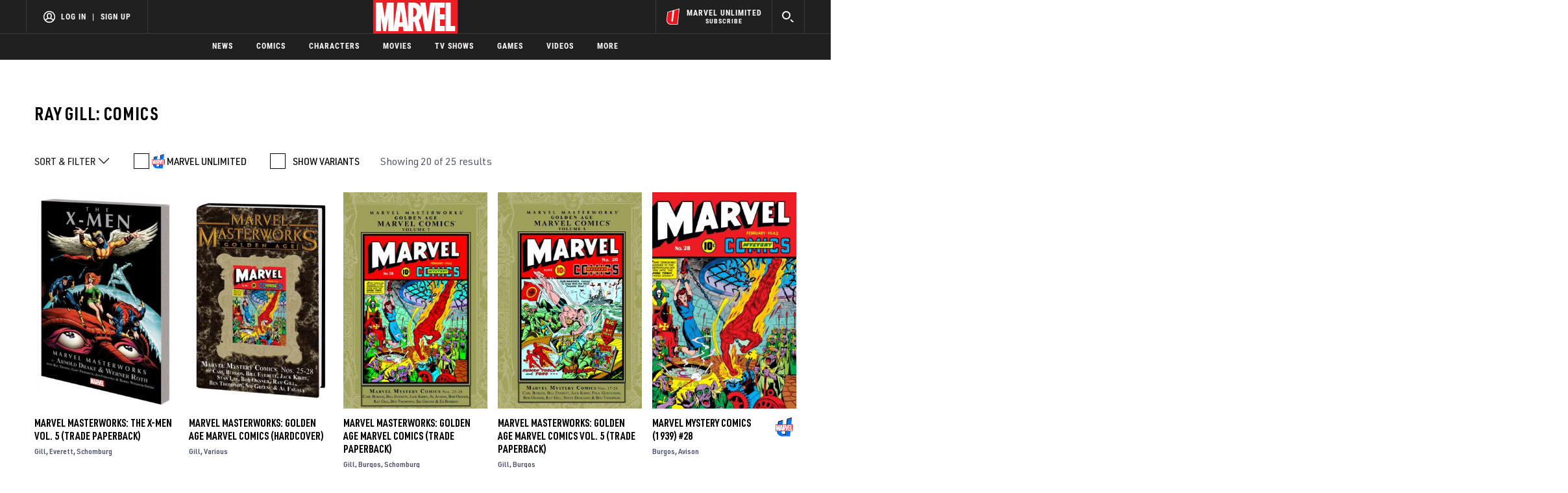

--- FILE ---
content_type: text/html; charset=utf-8
request_url: https://www.google.com/recaptcha/enterprise/anchor?ar=1&k=6LdY8_cZAAAAACuaDxPPyWpDPk5KXjGfPstGnKz1&co=aHR0cHM6Ly9jZG4ucmVnaXN0ZXJkaXNuZXkuZ28uY29tOjQ0Mw..&hl=en&v=PoyoqOPhxBO7pBk68S4YbpHZ&size=invisible&anchor-ms=20000&execute-ms=30000&cb=l2nlrb5w893n
body_size: 48924
content:
<!DOCTYPE HTML><html dir="ltr" lang="en"><head><meta http-equiv="Content-Type" content="text/html; charset=UTF-8">
<meta http-equiv="X-UA-Compatible" content="IE=edge">
<title>reCAPTCHA</title>
<style type="text/css">
/* cyrillic-ext */
@font-face {
  font-family: 'Roboto';
  font-style: normal;
  font-weight: 400;
  font-stretch: 100%;
  src: url(//fonts.gstatic.com/s/roboto/v48/KFO7CnqEu92Fr1ME7kSn66aGLdTylUAMa3GUBHMdazTgWw.woff2) format('woff2');
  unicode-range: U+0460-052F, U+1C80-1C8A, U+20B4, U+2DE0-2DFF, U+A640-A69F, U+FE2E-FE2F;
}
/* cyrillic */
@font-face {
  font-family: 'Roboto';
  font-style: normal;
  font-weight: 400;
  font-stretch: 100%;
  src: url(//fonts.gstatic.com/s/roboto/v48/KFO7CnqEu92Fr1ME7kSn66aGLdTylUAMa3iUBHMdazTgWw.woff2) format('woff2');
  unicode-range: U+0301, U+0400-045F, U+0490-0491, U+04B0-04B1, U+2116;
}
/* greek-ext */
@font-face {
  font-family: 'Roboto';
  font-style: normal;
  font-weight: 400;
  font-stretch: 100%;
  src: url(//fonts.gstatic.com/s/roboto/v48/KFO7CnqEu92Fr1ME7kSn66aGLdTylUAMa3CUBHMdazTgWw.woff2) format('woff2');
  unicode-range: U+1F00-1FFF;
}
/* greek */
@font-face {
  font-family: 'Roboto';
  font-style: normal;
  font-weight: 400;
  font-stretch: 100%;
  src: url(//fonts.gstatic.com/s/roboto/v48/KFO7CnqEu92Fr1ME7kSn66aGLdTylUAMa3-UBHMdazTgWw.woff2) format('woff2');
  unicode-range: U+0370-0377, U+037A-037F, U+0384-038A, U+038C, U+038E-03A1, U+03A3-03FF;
}
/* math */
@font-face {
  font-family: 'Roboto';
  font-style: normal;
  font-weight: 400;
  font-stretch: 100%;
  src: url(//fonts.gstatic.com/s/roboto/v48/KFO7CnqEu92Fr1ME7kSn66aGLdTylUAMawCUBHMdazTgWw.woff2) format('woff2');
  unicode-range: U+0302-0303, U+0305, U+0307-0308, U+0310, U+0312, U+0315, U+031A, U+0326-0327, U+032C, U+032F-0330, U+0332-0333, U+0338, U+033A, U+0346, U+034D, U+0391-03A1, U+03A3-03A9, U+03B1-03C9, U+03D1, U+03D5-03D6, U+03F0-03F1, U+03F4-03F5, U+2016-2017, U+2034-2038, U+203C, U+2040, U+2043, U+2047, U+2050, U+2057, U+205F, U+2070-2071, U+2074-208E, U+2090-209C, U+20D0-20DC, U+20E1, U+20E5-20EF, U+2100-2112, U+2114-2115, U+2117-2121, U+2123-214F, U+2190, U+2192, U+2194-21AE, U+21B0-21E5, U+21F1-21F2, U+21F4-2211, U+2213-2214, U+2216-22FF, U+2308-230B, U+2310, U+2319, U+231C-2321, U+2336-237A, U+237C, U+2395, U+239B-23B7, U+23D0, U+23DC-23E1, U+2474-2475, U+25AF, U+25B3, U+25B7, U+25BD, U+25C1, U+25CA, U+25CC, U+25FB, U+266D-266F, U+27C0-27FF, U+2900-2AFF, U+2B0E-2B11, U+2B30-2B4C, U+2BFE, U+3030, U+FF5B, U+FF5D, U+1D400-1D7FF, U+1EE00-1EEFF;
}
/* symbols */
@font-face {
  font-family: 'Roboto';
  font-style: normal;
  font-weight: 400;
  font-stretch: 100%;
  src: url(//fonts.gstatic.com/s/roboto/v48/KFO7CnqEu92Fr1ME7kSn66aGLdTylUAMaxKUBHMdazTgWw.woff2) format('woff2');
  unicode-range: U+0001-000C, U+000E-001F, U+007F-009F, U+20DD-20E0, U+20E2-20E4, U+2150-218F, U+2190, U+2192, U+2194-2199, U+21AF, U+21E6-21F0, U+21F3, U+2218-2219, U+2299, U+22C4-22C6, U+2300-243F, U+2440-244A, U+2460-24FF, U+25A0-27BF, U+2800-28FF, U+2921-2922, U+2981, U+29BF, U+29EB, U+2B00-2BFF, U+4DC0-4DFF, U+FFF9-FFFB, U+10140-1018E, U+10190-1019C, U+101A0, U+101D0-101FD, U+102E0-102FB, U+10E60-10E7E, U+1D2C0-1D2D3, U+1D2E0-1D37F, U+1F000-1F0FF, U+1F100-1F1AD, U+1F1E6-1F1FF, U+1F30D-1F30F, U+1F315, U+1F31C, U+1F31E, U+1F320-1F32C, U+1F336, U+1F378, U+1F37D, U+1F382, U+1F393-1F39F, U+1F3A7-1F3A8, U+1F3AC-1F3AF, U+1F3C2, U+1F3C4-1F3C6, U+1F3CA-1F3CE, U+1F3D4-1F3E0, U+1F3ED, U+1F3F1-1F3F3, U+1F3F5-1F3F7, U+1F408, U+1F415, U+1F41F, U+1F426, U+1F43F, U+1F441-1F442, U+1F444, U+1F446-1F449, U+1F44C-1F44E, U+1F453, U+1F46A, U+1F47D, U+1F4A3, U+1F4B0, U+1F4B3, U+1F4B9, U+1F4BB, U+1F4BF, U+1F4C8-1F4CB, U+1F4D6, U+1F4DA, U+1F4DF, U+1F4E3-1F4E6, U+1F4EA-1F4ED, U+1F4F7, U+1F4F9-1F4FB, U+1F4FD-1F4FE, U+1F503, U+1F507-1F50B, U+1F50D, U+1F512-1F513, U+1F53E-1F54A, U+1F54F-1F5FA, U+1F610, U+1F650-1F67F, U+1F687, U+1F68D, U+1F691, U+1F694, U+1F698, U+1F6AD, U+1F6B2, U+1F6B9-1F6BA, U+1F6BC, U+1F6C6-1F6CF, U+1F6D3-1F6D7, U+1F6E0-1F6EA, U+1F6F0-1F6F3, U+1F6F7-1F6FC, U+1F700-1F7FF, U+1F800-1F80B, U+1F810-1F847, U+1F850-1F859, U+1F860-1F887, U+1F890-1F8AD, U+1F8B0-1F8BB, U+1F8C0-1F8C1, U+1F900-1F90B, U+1F93B, U+1F946, U+1F984, U+1F996, U+1F9E9, U+1FA00-1FA6F, U+1FA70-1FA7C, U+1FA80-1FA89, U+1FA8F-1FAC6, U+1FACE-1FADC, U+1FADF-1FAE9, U+1FAF0-1FAF8, U+1FB00-1FBFF;
}
/* vietnamese */
@font-face {
  font-family: 'Roboto';
  font-style: normal;
  font-weight: 400;
  font-stretch: 100%;
  src: url(//fonts.gstatic.com/s/roboto/v48/KFO7CnqEu92Fr1ME7kSn66aGLdTylUAMa3OUBHMdazTgWw.woff2) format('woff2');
  unicode-range: U+0102-0103, U+0110-0111, U+0128-0129, U+0168-0169, U+01A0-01A1, U+01AF-01B0, U+0300-0301, U+0303-0304, U+0308-0309, U+0323, U+0329, U+1EA0-1EF9, U+20AB;
}
/* latin-ext */
@font-face {
  font-family: 'Roboto';
  font-style: normal;
  font-weight: 400;
  font-stretch: 100%;
  src: url(//fonts.gstatic.com/s/roboto/v48/KFO7CnqEu92Fr1ME7kSn66aGLdTylUAMa3KUBHMdazTgWw.woff2) format('woff2');
  unicode-range: U+0100-02BA, U+02BD-02C5, U+02C7-02CC, U+02CE-02D7, U+02DD-02FF, U+0304, U+0308, U+0329, U+1D00-1DBF, U+1E00-1E9F, U+1EF2-1EFF, U+2020, U+20A0-20AB, U+20AD-20C0, U+2113, U+2C60-2C7F, U+A720-A7FF;
}
/* latin */
@font-face {
  font-family: 'Roboto';
  font-style: normal;
  font-weight: 400;
  font-stretch: 100%;
  src: url(//fonts.gstatic.com/s/roboto/v48/KFO7CnqEu92Fr1ME7kSn66aGLdTylUAMa3yUBHMdazQ.woff2) format('woff2');
  unicode-range: U+0000-00FF, U+0131, U+0152-0153, U+02BB-02BC, U+02C6, U+02DA, U+02DC, U+0304, U+0308, U+0329, U+2000-206F, U+20AC, U+2122, U+2191, U+2193, U+2212, U+2215, U+FEFF, U+FFFD;
}
/* cyrillic-ext */
@font-face {
  font-family: 'Roboto';
  font-style: normal;
  font-weight: 500;
  font-stretch: 100%;
  src: url(//fonts.gstatic.com/s/roboto/v48/KFO7CnqEu92Fr1ME7kSn66aGLdTylUAMa3GUBHMdazTgWw.woff2) format('woff2');
  unicode-range: U+0460-052F, U+1C80-1C8A, U+20B4, U+2DE0-2DFF, U+A640-A69F, U+FE2E-FE2F;
}
/* cyrillic */
@font-face {
  font-family: 'Roboto';
  font-style: normal;
  font-weight: 500;
  font-stretch: 100%;
  src: url(//fonts.gstatic.com/s/roboto/v48/KFO7CnqEu92Fr1ME7kSn66aGLdTylUAMa3iUBHMdazTgWw.woff2) format('woff2');
  unicode-range: U+0301, U+0400-045F, U+0490-0491, U+04B0-04B1, U+2116;
}
/* greek-ext */
@font-face {
  font-family: 'Roboto';
  font-style: normal;
  font-weight: 500;
  font-stretch: 100%;
  src: url(//fonts.gstatic.com/s/roboto/v48/KFO7CnqEu92Fr1ME7kSn66aGLdTylUAMa3CUBHMdazTgWw.woff2) format('woff2');
  unicode-range: U+1F00-1FFF;
}
/* greek */
@font-face {
  font-family: 'Roboto';
  font-style: normal;
  font-weight: 500;
  font-stretch: 100%;
  src: url(//fonts.gstatic.com/s/roboto/v48/KFO7CnqEu92Fr1ME7kSn66aGLdTylUAMa3-UBHMdazTgWw.woff2) format('woff2');
  unicode-range: U+0370-0377, U+037A-037F, U+0384-038A, U+038C, U+038E-03A1, U+03A3-03FF;
}
/* math */
@font-face {
  font-family: 'Roboto';
  font-style: normal;
  font-weight: 500;
  font-stretch: 100%;
  src: url(//fonts.gstatic.com/s/roboto/v48/KFO7CnqEu92Fr1ME7kSn66aGLdTylUAMawCUBHMdazTgWw.woff2) format('woff2');
  unicode-range: U+0302-0303, U+0305, U+0307-0308, U+0310, U+0312, U+0315, U+031A, U+0326-0327, U+032C, U+032F-0330, U+0332-0333, U+0338, U+033A, U+0346, U+034D, U+0391-03A1, U+03A3-03A9, U+03B1-03C9, U+03D1, U+03D5-03D6, U+03F0-03F1, U+03F4-03F5, U+2016-2017, U+2034-2038, U+203C, U+2040, U+2043, U+2047, U+2050, U+2057, U+205F, U+2070-2071, U+2074-208E, U+2090-209C, U+20D0-20DC, U+20E1, U+20E5-20EF, U+2100-2112, U+2114-2115, U+2117-2121, U+2123-214F, U+2190, U+2192, U+2194-21AE, U+21B0-21E5, U+21F1-21F2, U+21F4-2211, U+2213-2214, U+2216-22FF, U+2308-230B, U+2310, U+2319, U+231C-2321, U+2336-237A, U+237C, U+2395, U+239B-23B7, U+23D0, U+23DC-23E1, U+2474-2475, U+25AF, U+25B3, U+25B7, U+25BD, U+25C1, U+25CA, U+25CC, U+25FB, U+266D-266F, U+27C0-27FF, U+2900-2AFF, U+2B0E-2B11, U+2B30-2B4C, U+2BFE, U+3030, U+FF5B, U+FF5D, U+1D400-1D7FF, U+1EE00-1EEFF;
}
/* symbols */
@font-face {
  font-family: 'Roboto';
  font-style: normal;
  font-weight: 500;
  font-stretch: 100%;
  src: url(//fonts.gstatic.com/s/roboto/v48/KFO7CnqEu92Fr1ME7kSn66aGLdTylUAMaxKUBHMdazTgWw.woff2) format('woff2');
  unicode-range: U+0001-000C, U+000E-001F, U+007F-009F, U+20DD-20E0, U+20E2-20E4, U+2150-218F, U+2190, U+2192, U+2194-2199, U+21AF, U+21E6-21F0, U+21F3, U+2218-2219, U+2299, U+22C4-22C6, U+2300-243F, U+2440-244A, U+2460-24FF, U+25A0-27BF, U+2800-28FF, U+2921-2922, U+2981, U+29BF, U+29EB, U+2B00-2BFF, U+4DC0-4DFF, U+FFF9-FFFB, U+10140-1018E, U+10190-1019C, U+101A0, U+101D0-101FD, U+102E0-102FB, U+10E60-10E7E, U+1D2C0-1D2D3, U+1D2E0-1D37F, U+1F000-1F0FF, U+1F100-1F1AD, U+1F1E6-1F1FF, U+1F30D-1F30F, U+1F315, U+1F31C, U+1F31E, U+1F320-1F32C, U+1F336, U+1F378, U+1F37D, U+1F382, U+1F393-1F39F, U+1F3A7-1F3A8, U+1F3AC-1F3AF, U+1F3C2, U+1F3C4-1F3C6, U+1F3CA-1F3CE, U+1F3D4-1F3E0, U+1F3ED, U+1F3F1-1F3F3, U+1F3F5-1F3F7, U+1F408, U+1F415, U+1F41F, U+1F426, U+1F43F, U+1F441-1F442, U+1F444, U+1F446-1F449, U+1F44C-1F44E, U+1F453, U+1F46A, U+1F47D, U+1F4A3, U+1F4B0, U+1F4B3, U+1F4B9, U+1F4BB, U+1F4BF, U+1F4C8-1F4CB, U+1F4D6, U+1F4DA, U+1F4DF, U+1F4E3-1F4E6, U+1F4EA-1F4ED, U+1F4F7, U+1F4F9-1F4FB, U+1F4FD-1F4FE, U+1F503, U+1F507-1F50B, U+1F50D, U+1F512-1F513, U+1F53E-1F54A, U+1F54F-1F5FA, U+1F610, U+1F650-1F67F, U+1F687, U+1F68D, U+1F691, U+1F694, U+1F698, U+1F6AD, U+1F6B2, U+1F6B9-1F6BA, U+1F6BC, U+1F6C6-1F6CF, U+1F6D3-1F6D7, U+1F6E0-1F6EA, U+1F6F0-1F6F3, U+1F6F7-1F6FC, U+1F700-1F7FF, U+1F800-1F80B, U+1F810-1F847, U+1F850-1F859, U+1F860-1F887, U+1F890-1F8AD, U+1F8B0-1F8BB, U+1F8C0-1F8C1, U+1F900-1F90B, U+1F93B, U+1F946, U+1F984, U+1F996, U+1F9E9, U+1FA00-1FA6F, U+1FA70-1FA7C, U+1FA80-1FA89, U+1FA8F-1FAC6, U+1FACE-1FADC, U+1FADF-1FAE9, U+1FAF0-1FAF8, U+1FB00-1FBFF;
}
/* vietnamese */
@font-face {
  font-family: 'Roboto';
  font-style: normal;
  font-weight: 500;
  font-stretch: 100%;
  src: url(//fonts.gstatic.com/s/roboto/v48/KFO7CnqEu92Fr1ME7kSn66aGLdTylUAMa3OUBHMdazTgWw.woff2) format('woff2');
  unicode-range: U+0102-0103, U+0110-0111, U+0128-0129, U+0168-0169, U+01A0-01A1, U+01AF-01B0, U+0300-0301, U+0303-0304, U+0308-0309, U+0323, U+0329, U+1EA0-1EF9, U+20AB;
}
/* latin-ext */
@font-face {
  font-family: 'Roboto';
  font-style: normal;
  font-weight: 500;
  font-stretch: 100%;
  src: url(//fonts.gstatic.com/s/roboto/v48/KFO7CnqEu92Fr1ME7kSn66aGLdTylUAMa3KUBHMdazTgWw.woff2) format('woff2');
  unicode-range: U+0100-02BA, U+02BD-02C5, U+02C7-02CC, U+02CE-02D7, U+02DD-02FF, U+0304, U+0308, U+0329, U+1D00-1DBF, U+1E00-1E9F, U+1EF2-1EFF, U+2020, U+20A0-20AB, U+20AD-20C0, U+2113, U+2C60-2C7F, U+A720-A7FF;
}
/* latin */
@font-face {
  font-family: 'Roboto';
  font-style: normal;
  font-weight: 500;
  font-stretch: 100%;
  src: url(//fonts.gstatic.com/s/roboto/v48/KFO7CnqEu92Fr1ME7kSn66aGLdTylUAMa3yUBHMdazQ.woff2) format('woff2');
  unicode-range: U+0000-00FF, U+0131, U+0152-0153, U+02BB-02BC, U+02C6, U+02DA, U+02DC, U+0304, U+0308, U+0329, U+2000-206F, U+20AC, U+2122, U+2191, U+2193, U+2212, U+2215, U+FEFF, U+FFFD;
}
/* cyrillic-ext */
@font-face {
  font-family: 'Roboto';
  font-style: normal;
  font-weight: 900;
  font-stretch: 100%;
  src: url(//fonts.gstatic.com/s/roboto/v48/KFO7CnqEu92Fr1ME7kSn66aGLdTylUAMa3GUBHMdazTgWw.woff2) format('woff2');
  unicode-range: U+0460-052F, U+1C80-1C8A, U+20B4, U+2DE0-2DFF, U+A640-A69F, U+FE2E-FE2F;
}
/* cyrillic */
@font-face {
  font-family: 'Roboto';
  font-style: normal;
  font-weight: 900;
  font-stretch: 100%;
  src: url(//fonts.gstatic.com/s/roboto/v48/KFO7CnqEu92Fr1ME7kSn66aGLdTylUAMa3iUBHMdazTgWw.woff2) format('woff2');
  unicode-range: U+0301, U+0400-045F, U+0490-0491, U+04B0-04B1, U+2116;
}
/* greek-ext */
@font-face {
  font-family: 'Roboto';
  font-style: normal;
  font-weight: 900;
  font-stretch: 100%;
  src: url(//fonts.gstatic.com/s/roboto/v48/KFO7CnqEu92Fr1ME7kSn66aGLdTylUAMa3CUBHMdazTgWw.woff2) format('woff2');
  unicode-range: U+1F00-1FFF;
}
/* greek */
@font-face {
  font-family: 'Roboto';
  font-style: normal;
  font-weight: 900;
  font-stretch: 100%;
  src: url(//fonts.gstatic.com/s/roboto/v48/KFO7CnqEu92Fr1ME7kSn66aGLdTylUAMa3-UBHMdazTgWw.woff2) format('woff2');
  unicode-range: U+0370-0377, U+037A-037F, U+0384-038A, U+038C, U+038E-03A1, U+03A3-03FF;
}
/* math */
@font-face {
  font-family: 'Roboto';
  font-style: normal;
  font-weight: 900;
  font-stretch: 100%;
  src: url(//fonts.gstatic.com/s/roboto/v48/KFO7CnqEu92Fr1ME7kSn66aGLdTylUAMawCUBHMdazTgWw.woff2) format('woff2');
  unicode-range: U+0302-0303, U+0305, U+0307-0308, U+0310, U+0312, U+0315, U+031A, U+0326-0327, U+032C, U+032F-0330, U+0332-0333, U+0338, U+033A, U+0346, U+034D, U+0391-03A1, U+03A3-03A9, U+03B1-03C9, U+03D1, U+03D5-03D6, U+03F0-03F1, U+03F4-03F5, U+2016-2017, U+2034-2038, U+203C, U+2040, U+2043, U+2047, U+2050, U+2057, U+205F, U+2070-2071, U+2074-208E, U+2090-209C, U+20D0-20DC, U+20E1, U+20E5-20EF, U+2100-2112, U+2114-2115, U+2117-2121, U+2123-214F, U+2190, U+2192, U+2194-21AE, U+21B0-21E5, U+21F1-21F2, U+21F4-2211, U+2213-2214, U+2216-22FF, U+2308-230B, U+2310, U+2319, U+231C-2321, U+2336-237A, U+237C, U+2395, U+239B-23B7, U+23D0, U+23DC-23E1, U+2474-2475, U+25AF, U+25B3, U+25B7, U+25BD, U+25C1, U+25CA, U+25CC, U+25FB, U+266D-266F, U+27C0-27FF, U+2900-2AFF, U+2B0E-2B11, U+2B30-2B4C, U+2BFE, U+3030, U+FF5B, U+FF5D, U+1D400-1D7FF, U+1EE00-1EEFF;
}
/* symbols */
@font-face {
  font-family: 'Roboto';
  font-style: normal;
  font-weight: 900;
  font-stretch: 100%;
  src: url(//fonts.gstatic.com/s/roboto/v48/KFO7CnqEu92Fr1ME7kSn66aGLdTylUAMaxKUBHMdazTgWw.woff2) format('woff2');
  unicode-range: U+0001-000C, U+000E-001F, U+007F-009F, U+20DD-20E0, U+20E2-20E4, U+2150-218F, U+2190, U+2192, U+2194-2199, U+21AF, U+21E6-21F0, U+21F3, U+2218-2219, U+2299, U+22C4-22C6, U+2300-243F, U+2440-244A, U+2460-24FF, U+25A0-27BF, U+2800-28FF, U+2921-2922, U+2981, U+29BF, U+29EB, U+2B00-2BFF, U+4DC0-4DFF, U+FFF9-FFFB, U+10140-1018E, U+10190-1019C, U+101A0, U+101D0-101FD, U+102E0-102FB, U+10E60-10E7E, U+1D2C0-1D2D3, U+1D2E0-1D37F, U+1F000-1F0FF, U+1F100-1F1AD, U+1F1E6-1F1FF, U+1F30D-1F30F, U+1F315, U+1F31C, U+1F31E, U+1F320-1F32C, U+1F336, U+1F378, U+1F37D, U+1F382, U+1F393-1F39F, U+1F3A7-1F3A8, U+1F3AC-1F3AF, U+1F3C2, U+1F3C4-1F3C6, U+1F3CA-1F3CE, U+1F3D4-1F3E0, U+1F3ED, U+1F3F1-1F3F3, U+1F3F5-1F3F7, U+1F408, U+1F415, U+1F41F, U+1F426, U+1F43F, U+1F441-1F442, U+1F444, U+1F446-1F449, U+1F44C-1F44E, U+1F453, U+1F46A, U+1F47D, U+1F4A3, U+1F4B0, U+1F4B3, U+1F4B9, U+1F4BB, U+1F4BF, U+1F4C8-1F4CB, U+1F4D6, U+1F4DA, U+1F4DF, U+1F4E3-1F4E6, U+1F4EA-1F4ED, U+1F4F7, U+1F4F9-1F4FB, U+1F4FD-1F4FE, U+1F503, U+1F507-1F50B, U+1F50D, U+1F512-1F513, U+1F53E-1F54A, U+1F54F-1F5FA, U+1F610, U+1F650-1F67F, U+1F687, U+1F68D, U+1F691, U+1F694, U+1F698, U+1F6AD, U+1F6B2, U+1F6B9-1F6BA, U+1F6BC, U+1F6C6-1F6CF, U+1F6D3-1F6D7, U+1F6E0-1F6EA, U+1F6F0-1F6F3, U+1F6F7-1F6FC, U+1F700-1F7FF, U+1F800-1F80B, U+1F810-1F847, U+1F850-1F859, U+1F860-1F887, U+1F890-1F8AD, U+1F8B0-1F8BB, U+1F8C0-1F8C1, U+1F900-1F90B, U+1F93B, U+1F946, U+1F984, U+1F996, U+1F9E9, U+1FA00-1FA6F, U+1FA70-1FA7C, U+1FA80-1FA89, U+1FA8F-1FAC6, U+1FACE-1FADC, U+1FADF-1FAE9, U+1FAF0-1FAF8, U+1FB00-1FBFF;
}
/* vietnamese */
@font-face {
  font-family: 'Roboto';
  font-style: normal;
  font-weight: 900;
  font-stretch: 100%;
  src: url(//fonts.gstatic.com/s/roboto/v48/KFO7CnqEu92Fr1ME7kSn66aGLdTylUAMa3OUBHMdazTgWw.woff2) format('woff2');
  unicode-range: U+0102-0103, U+0110-0111, U+0128-0129, U+0168-0169, U+01A0-01A1, U+01AF-01B0, U+0300-0301, U+0303-0304, U+0308-0309, U+0323, U+0329, U+1EA0-1EF9, U+20AB;
}
/* latin-ext */
@font-face {
  font-family: 'Roboto';
  font-style: normal;
  font-weight: 900;
  font-stretch: 100%;
  src: url(//fonts.gstatic.com/s/roboto/v48/KFO7CnqEu92Fr1ME7kSn66aGLdTylUAMa3KUBHMdazTgWw.woff2) format('woff2');
  unicode-range: U+0100-02BA, U+02BD-02C5, U+02C7-02CC, U+02CE-02D7, U+02DD-02FF, U+0304, U+0308, U+0329, U+1D00-1DBF, U+1E00-1E9F, U+1EF2-1EFF, U+2020, U+20A0-20AB, U+20AD-20C0, U+2113, U+2C60-2C7F, U+A720-A7FF;
}
/* latin */
@font-face {
  font-family: 'Roboto';
  font-style: normal;
  font-weight: 900;
  font-stretch: 100%;
  src: url(//fonts.gstatic.com/s/roboto/v48/KFO7CnqEu92Fr1ME7kSn66aGLdTylUAMa3yUBHMdazQ.woff2) format('woff2');
  unicode-range: U+0000-00FF, U+0131, U+0152-0153, U+02BB-02BC, U+02C6, U+02DA, U+02DC, U+0304, U+0308, U+0329, U+2000-206F, U+20AC, U+2122, U+2191, U+2193, U+2212, U+2215, U+FEFF, U+FFFD;
}

</style>
<link rel="stylesheet" type="text/css" href="https://www.gstatic.com/recaptcha/releases/PoyoqOPhxBO7pBk68S4YbpHZ/styles__ltr.css">
<script nonce="vSxMBI5nAuz26fwTFGmc4Q" type="text/javascript">window['__recaptcha_api'] = 'https://www.google.com/recaptcha/enterprise/';</script>
<script type="text/javascript" src="https://www.gstatic.com/recaptcha/releases/PoyoqOPhxBO7pBk68S4YbpHZ/recaptcha__en.js" nonce="vSxMBI5nAuz26fwTFGmc4Q">
      
    </script></head>
<body><div id="rc-anchor-alert" class="rc-anchor-alert"></div>
<input type="hidden" id="recaptcha-token" value="[base64]">
<script type="text/javascript" nonce="vSxMBI5nAuz26fwTFGmc4Q">
      recaptcha.anchor.Main.init("[\x22ainput\x22,[\x22bgdata\x22,\x22\x22,\[base64]/[base64]/[base64]/ZyhXLGgpOnEoW04sMjEsbF0sVywwKSxoKSxmYWxzZSxmYWxzZSl9Y2F0Y2goayl7RygzNTgsVyk/[base64]/[base64]/[base64]/[base64]/[base64]/[base64]/[base64]/bmV3IEJbT10oRFswXSk6dz09Mj9uZXcgQltPXShEWzBdLERbMV0pOnc9PTM/bmV3IEJbT10oRFswXSxEWzFdLERbMl0pOnc9PTQ/[base64]/[base64]/[base64]/[base64]/[base64]\\u003d\x22,\[base64]\\u003d\\u003d\x22,\x22wpXChMKaSzLDgsOBw4cKw4jDnsKaw4twS0LDpcK1IwHChcKewq50VQZPw7N1BMOnw5DCssOCH1QWwpQRdsOdwq1tCS16w6ZpWl3DssKpQw/DhmMTWcOLwrrCp8OXw53DqMOKw5lsw5nDh8KMwoxCw6HDv8Ozwo7CmMOVRhg2w4bCkMOxw7TDvTwfNwdww5/DiMO+BH/DmVXDoMO4ekPCvcOTW8KYwrvDt8Oiw5HCgsKZwrNHw5Mtwol0w5zDtlvCvXDDok7DmcKJw5PDhS5lwqZkecKjKsK0McOqwpPCkcK3acKwwohlK35GDcKjP8O1w4gbwrZ6fcKlwrA+SDVSw691RsKkwpcKw4XDpUpbfBPDsMO/wrHCs8OMPy7CisOgwoUrwrEDw45AN8OBR3dSHMOQdcKgI8OKMxrCjkEhw4PDlWARw4BewqYaw7DCsko4PcOCwrDDkFgGw5/CnEzCqcKGCH3Do8OjKUhdfUcBIMK1wqfDpUPCncO2w53DsX/DmcOidC3DhwBywrN/w75RwpLCjsKcwqUwBMKFZAfCgj/CgSzChhDDoWcrw4/DscKIJCIpw60ZbMOKwp40c8OKVXh3RMOaM8OVY8OwwoDCjG7Cukg+MMO0JRjClcKQwobDr0hcwqptHMOCI8OPw7fDgQB8w7PDom5Ww6PCuMKiwqDDqMOuwq3CjVrDijZXw6HCqRHCs8KpAlgRw7XDhMKLLkHCncKZw5UiM1rDrkXCrsKhwqLCpBE/wqPCkhzCusOhw7IgwoAXw4/DkA0OKcK1w6jDn2sJC8OPUsKVOR7Du8KGVjzCt8K3w7M7wr8eIxHCo8OhwrMvbMOhwr4vacONVcOgDMOSPSZ7w6sFwpF0w5vDl2vDlBHCosOPwqrClcKhOsKuw7/CphnDmsO8QcOXXl8rGwYgJMKRwonCghwJw4XChknCoAPCkht/wojDhcKCw6dhCGstw7/ClEHDnMKBNlw+w6NUf8KRw7UMwrJxw5PDlFHDgGl2w4UzwrMpw5XDj8OEwoXDl8KOw4gnKcKCw5fCiz7DisO3V0PCtVfCn8O9ESfCqcK5akHCqMOtwp0TMDoWwpLDqHA7XMOHScOSwr7ChSPCmcKHWcOywp/[base64]/Ci23CqHp8w4nDhAw0FnrCuk9QwqTCjHLDumPDqMKRWGYmw5rCnQ7DsEnCuMKBw5/[base64]/Zi0Aw75eOcOKKcOyw6hNJMKBHcO+SD03w5HCgcKLw6HDvhTDhUDDiFhnw4JowoRHw73ChwF7wp3Ch1V1C8OFwpZSwrnCgMKxw6xrwoQJIsKvT07Cm34PF8KaABYIwqbChcOCTcOcAUwzw79caMKKNMK8w4FDw4XCgsOAexAYw4wWwoTCiD3CnsO1KMK2LQ/Dm8ONwrJOw4k3w4fDrUnDs2Bfw543BhnDv2ZUKMOMwp/Dl24zw4vDgcO1cEoww6XCn8O+w5jDpMOlUhkJwqwJwoDCrTc/SEvDqx3CosOSwrfCsRhOGsKNGsOKwqfDqWrCrlDCocOxJnRdwq55UTPCmMOWVMO/wqzDtGbCncO7w4kcZAJvw6TCgcKlwr8Tw7/CokfDgijChFsJw5jCssKzw5nDjcOBw4vCiSBRw5xqWsOFCETDpGXDvRUew50yfVpBKMKywpcUXVU1PHjCoibDn8K/[base64]/Dv8ObPHzDlcKsw6YBdDbDr8Kzw71mc8KsQBrDqWZZwrRjwrXDgsOQdcOhwozCj8KBwofCkFlcw6zCrMKaOTjDo8ONw7FBBcK2Pg4zJsK5dcOxw6/DlWQDKcOgVsOaw7vCuCDChsO/[base64]/wqpWwrXCuhclJELCh8Opwr9yOU0Bw5Iiw4ALY8OKw5zCtVdPw54maVHDvMO7w7cSw5vDhMKcHsK5fwMZNT1GQ8OxwrDCiMK2HBxJw4kkw7rDgcOHw7orw7XDliMBw4zCtxvCtUvCrsKpwrQEwqXCjsOkwrEDw6DDgsOGw6vDqcONRsOsNU7DtlcNwq/[base64]/Cv8OFw7LDo8KEOkM0CC1qPMK3w4MJHkLCsCEOw6/Dnhpew6svw4fDt8OyPcKkw4TDpcKjKk/CqMOfKMKRwr1rwojDmsOQJmfDmUkcw5nDl2BbVsKraXdyw4TCu8Odw4nDtMKGJ2nCqhN6MMOrIcK7bMKcw6pGAhXDmMO0w6LDv8OKwrDCucKkw7UJP8Kywq3DuMKuSATCu8KRZsOCw6x8wqrCkcKwwrN1H8OJRcKPwpAlwprCgcO/SFbDv8K/w7jDhDEvwpgfBcKWwoV0GVfDi8KSXGRMw4zCuXpxwq3CvHTDiRnCjD7CjyYwwoPDvsKYwrbCqMOYw7g2S8OmO8KOR8K7SH/[base64]/[base64]/CnUjDiWbCkEXCtcKawql2w4vDsMKhw6sRD2rCkRrDlzNVw7g/[base64]/CrsOcw6rDrRw7I8OJehDDtMOaH8K3Y07DpMO+wqoRHMOhV8K2wrgCbcORNcKdwrQyw51nwpTDlsOewrLCvhvDksKjw79cJcKHPsKsQcK1an3Dh8O4dg9TVFZaw5YjwonChsKhwoQlwp3DjBwFwqnDosO8woPDocOkwpLCocKIBMKEK8KWSFg+U8OvLsKlAMOmw5U/wq9hbiY0e8KCw55uQMOCw67CosOhw6M7FA3ClcOzN8O8wqTDtUfDmg0JwpEKwoxvwq9hGMOdXMKew7c6X3nDsnfCv3/CgMOlWxp/SS4uw7rDoVg5NMKCwpp4w6IYwpbCjGzDgMOxIcKuG8KXK8OywqAPwqInWEsWa0RRw5s8wqMRw7EbYB/DqcKGVMO6w5xiw5PCv8KDw4HCjHNUwprCi8KXNsKKwqzDvsKUIVDDiFXDkMK9w6LDuMOLTMO9JwrCjcKZwrvDmgfCu8OxCh7Cp8KdLEkkw40Dw6nDik7DrGvDkcKQw7EfAAPCrF/DqsKBa8OfSMOYTMOdfjXDmH1xw4BuQ8OCXj5oZAZpw5bChsKWPEDDrcOMw6PDmsOmS3kABjLCucK9G8OERypZHVFIw4TCoxZEwrHDhMOZCxIuw67CnsKFwplAw7Yqw6LCgGZJw6IAFzIUw43DmcKAw4/CgW3DmTltW8KXCsK8wobDhMOXw58UQnN/dFwIQ8OuFMKXbsOKV1zCqMOQOsKaDsKHwrDDpTDCoBM/WUtiw6jDn8OJSADCrMKsMkbCu8KzVwHChQjDnWjDtAHCoMO4w6Ajw6XCs1lncXnDksOMZcKEwpxPdR/[base64]/[base64]/w4jDgcO4wrNzOMOkFHnCtBbDuWfClEzCmhFNwoEEbWYgccO5woHCrT3ChR9Nw7HDt0zDuMOjXcKhwoFPw5nDucKRwrw8wp7CtMKBwohuw5lmwpLDj8O7w4DChSTDii/Cn8OeUQbCi8OHKMOSwrbDuHTClcKfw4J/[base64]/CgWfCjV7DsMK8GAvDkMKvKsOwT8OyO2xlwpjCvRvDnBEtw77Ck8K8wrkVNcKuDzZtDsKYw54rwqXCvsO9A8KvUUV+w6XDmzvDtHIYdiHDnsOswpFkw7oJw6zDn3/ClcK2PMKRwqg6a8OJJMKCwqPDsGtjZ8Oud1rDuRTCsABsW8ONw4TDsH0OVcKEw6Vgd8OYZgbCm8OdJ8KhfsK5SDbDvMKkN8O+MyA9Im/CgcKiD8Kcw45uJ2A1w4AtS8O6wrzCsMKya8KwwrRGNErDihHDhFMMIsO5DcO9w7fCszzDuMKVTMOGGljDoMO/[base64]/NmoHDsO4w5XCvUnCoUdIAB7CoMOSI8OHwqjCj8OzwrfCosKkwpXDiygGw5xBDcKLF8ORw6PCnz0dwp86EcO3E8OEwozDpMOUwo4AP8Krwq4FfMKNcQ15wpTCi8O8w4vDvhclRXd6T8KkwqzCvj9Qw5MBVMO2wolFbsKJw4/Dn0hJw5odwo1bwq4qwo7CpmPCqsKiDCvCtEHCscOxDl3CvsKeaxvDoMOGf18uw7/CsmXDs8OybcKSSwnDpsORw7jDnMKwwqrDgXcZXlNaScKMF0xXwqRGf8OHwp8/JnZ4w4PCnh8IBB93w7bDiMOuGMOkw5h5w5xswoBlwoXDm1ZNPSh9CB5YJlXCi8ODRAUMDk7DiHTDlF/DpsO4IFFoHUAlQ8K2wp7DmGYLECYew7TCjcOxOsOYw54EVcOrJGgVEnnCmcKNDRvCoD9facKowqfCnMKsMMKlB8ODDwjDrMOdwoLDmTLDtXhNUsKkwrvDn8O6w5Jpw4QIw7HCgG/DtihqXsONwofCtsKPLhR0UsKbw45owofDo37CisKhUWcSwo49wqxRfMKASRsVXcO4F8OPw43ChgFAw65Fwq/Dp14FwqQPw7rDocK/[base64]/ChxxNW8KAwrcjPmU5WsKjbMOPwq/DvsOew7zDgsKRw6V3wr3CicOEHMOfIMKebTrChMKywqQGwpUXwpcDbyjCkRbCqCxRBcOiBCvDtcKWCsOEWWrClsKeL8O7ewfDu8OAXF3DqTPDusK/IMK6PmzDgsKmRzA1dCgiRcOAYXgkw7h4AsO4w7tjw4nCkFA5wrTClsKsw5XDpMOeP8KZczgeMBp7LH3Cu8O4BWl+NMKXTh7ClsKqw7TDjlAzwrvCh8Oyey4fwqk7PcKLY8KUQTDCkcKBwqE2MX7Dh8OJEcOkw5I8w4/DlRbCvwTCiANTwqEawqLDjcOCw4wVKSjDr8ODwpPDiA12w6fDvcKOAMKFw5DDiRLDicK5wo/CrcK4woDDisOlwq/CjXnCicOww4dISTxRwpTCksOmw43DkQMWOxPClSJKWMK8LsOvw43Dl8Kjwo9owqVKUcOZdSvDij7DqV/[base64]/DqMO+S2Z+V8KIXDhRw6VKAyh3FcOqGcOqFg/CqmDCvC9mwpHCokDDoznCmUtew7xVSBMWEMKdScKKFzFGLBtfGMOpwprDqi3DtsOlw6XDuVDCicKfwrkyMXjCgcKcJMKxa3JXw58hwo/CksKrw5PCp8K0w4QOSsOGwrk8bMOIBQF+YEPDtEXCqBTCtMOYwrjCssOmwpTCrgBfAsO8RhXDjMKewoRvN0TDrHfDnW3Dk8K6wonCu8Ozw5FvGnTCqj3Ci0ZnEMKBwofDsG/ChCLCtidJQ8OrwrgAETkEH8KxwoQIw7rCk8KTw4AvwqvCkRcowqDCiirCkcKXwrVuT0nCgBfDv3vDoh/DucOgw4NXwrzChCRjBcK7alrDtxhrBwjCnnDDoMOIw6bCqMOJwp3DowrDggcTUcOuwrrCicOtQMKnw7Nxwq7DqsKbwrYIwqs/w4JpAMODwppwcsOlwo8Tw75pfcKhw7lpw5/Dj2hewpjDscKEfWzChxthOz/[base64]/DsMOJb2TDhcO8wq1dwp5yO0FIOMOhKRR4w7PCqMOBaG8TZHMGM8KRc8KrFVDCukdvdsK8OcOGXHASw5nDlcKaQsOhw4Z/VEHDmGZleU/Dp8ORw4PCuiLCgQzDmEDCucKtHh1wS8OSRjlzwr1AwqDCocOMFsKxFsKrAw9NwoTCiVcSYMK+wofChMODNsOKw4nDo8OfHi02JsODB8OfwqXCoVLDocKiaHPCkMOPVjvDrMOYUxYdw4VewqkOw4fCiVnDmcORw5cuVsOJEcOPEsKuX8K3bMO3YsO/I8OjwrMCwq5jwp44wq56Q8KzVV7Cr8KATAY7ZTkGB8OBQcKyG8O+wq9rHWfChELDqXjDgcK+woZhSU3Cr8K+wp7Cv8KQw4rCvMOSw6FPc8KcOwhSwqrCjcOKbQvCsBtNSMK0O0nCpsKQwoRLJsK+w6dFw6bDm8OrNQsuw4vCkcO/Z0wvw5DDmR/Dq0/[base64]/CiMOgw5nDmcOMSHhLw6w+wofDvBHCqcO5wqHCjxNCOQLCv8OIey4zJsKsPFoxwobDohzCsMKEF33CrsOsMMOnwozCmsO9w4LDiMK+wqjCkkVDwqF8JsKow4hEwoZ7woXDoAzDjsOZUyvCisOTeVLDmcOEb1JdD8OKa8KRwpXCrsOFw4zDlWYwE0/DicKAwoVjwonDuh7CpsKsw4fCpMOww6kcw6bDoMOEX2fCijVGU2LDlzBcwolGHn/CoC3Dp8KhdWPDl8KHwoo5AiFeJcKIK8KQw4vDiMKSwq3Cs1AiRhzClsOlfcKhwrFZYiDCiMKUwq/DjQwwQg7DqcOJQsKzwoPCkCxYwqpCwoXCtsOed8Oxw4rChF/[base64]/DnMKOYsOYw7cST8KKwqERwqQ2w5LDuMOkBl0EwrbCvsObwq0Yw6jCmFbCgMKTNX/[base64]/DvyDDgsKKw5HDt8Ovw5VKOcOAwqwow7oOwqANZ8OSDsOcw6DDusKZwqrCmD/CjsOHwoDDhcKSw450QEQvw63Cj2bDg8KtfFpAdsO4fAFPwqTDqMOmw5nDjhV5wpkew75AwpzCosKGJU4Xw7DDoMOefsOXw6ZuJg7Co8OPMgEgw7R2ZsK5w6DDp2DCqhbCk8OaRhDDnsOjwrHCp8O6bH/DjMO9wpsFO3HCocOkw4l1wprDngp2Xn/[base64]/w63ClnYbwrcZw67ChTzDu8KCRBkawpU0w748WcOWw7wKw5LCscKgI0wVaRhfTRZbJQrDiMOtdldEw4HDpcO/w6jDs8K3w41+w6HCgsO2w5HDn8OpCmt3w7pvCcO4w5/DmiDDlMO0w4ocwrp+X8O/DMKbZEHDiMKlwqTDjmAbbyo8w6AqfMKKw6TCqsOWWnV1w6piIMOQWVzDvcKWwrB0BsKhXn/DisKOK8KrK3EBUsKUHwNGHREdwpvDscO4GcO/[base64]/Dtw7DnU7ChsKLwqrCqljDnMOXW8KIecOuMA8Lwq4LRF4EwoIwwqzCiMK8wr5RTnrDl8OawojCjGnDgsOHwp0SScOQwoRwB8OsexHCqA1iwo8gSU7DmhjCkCLCmsKiN8KJJU3DvsOFw63DgRVQw6DCjcKFwqvCtMOVBMOwI3F7LcKJw55QCW/[base64]/DqsOJIMOjCR1/X1rCgWLDqsO0wqPCgQ3CqcOsDcKiw4V1w4DDjsKHwq9HL8OoRsOHw6bCjnZ0UjLCnybCikzDt8KpVMOJLgEhw5ZaGnDCjsOcbMKCw5B2wpQmw64Ew6PDtMKJwpHDnUs6H0rDp8OAw4XDqMOXwpTDii9TwpFXw6/Dh3jCm8KBTsK+wpzDicKlUMO3WycyC8OVwr/DkRfDuMKZRcKNw5FnwqI9woPDjMOBw4nDn33CksKcNcOowrvDpsOQdcKew6Z1w6EWw7FqL8KrwoNswpM4dnTCgEDDo8OuSMOSw5/CsmPCvRN/[base64]/[base64]/w4jCkMK7RMKuIQTClGEXwrrCvcKxwrMbKgUqw53DgMOzLiJMwpPCucKCc8OLwrnDmCBhJk7Ck8KXLMKBw43DinvDl8KkwqfDisOsShgiYMKMwpl1wpzClMKCw7zClSbDkMO2wqstUsKDwqtwL8OEwotKGcOyC8KLwogkBcOvOMOCwojDgF4/w7Vuwq4swrQpAcO9w5hnw4UYw6EDwqHDrsONwrtUBEHDoMKQw5sqV8KJw4hKwrx/wqjChXTCvDxTwqrDqcK2w6hkw71AHsOFfcOiwrHCugbCmUfDmHTDm8K9c8OxcsKmY8KpMcOyw75Ww5nClMKTw6bCvsO/w4zDj8OXag43w7xfX8OMGhPDkMKKOXLDjWM8ZcKcFMKHKMK8w4N6w5sUw4VZw6NgGlgifDTCul41wpzDuMKUUS/DlyDDqcOhwot4wrXDnFTCtcO/O8KZJh1TE8OJZsKqLyfCrWXDrV13ZcKBwqHDicK1wonDhSHDvcO7w5zDihfCryRvwqM2w5o5wolowrTDjcO5w4vDicOrwpQ/BBc9JWLCksONwq4HdsKQV3knw6shw5/[base64]/Ch2ZlwoDDucOQwrrDtcORw4fDr8OIwqgLw53CuWvChsKOdcOVwqFMw5ZYw5ZhDsOfa0TDlRBSw6zDs8O8V3fDuQRewpRQBMO1w4XDpEvCssKgSlnDrMK6UW/[base64]/DnMKmQ0s1w5FpEMOIw4sYw5DDpRzDvjFGYMOywoUtJMKUYkbDsStMw7XCl8OLI8KPwojCt2zDusO9OALCmQDDucO9TMOwdsOdw7LDg8K3fMK3wovCg8Kuwp7CmD3DpMK3C095XBTCiklhwrhxwrk8w4/DpHpIDcO7fMOzFcOWwogqHMOdwrvCusKwGzPDi8KKw4AZBsKbfm1jwoBhAsOcaycdWkIaw685GAVvY8OyY8OoYsO+wovDmMOXw7Zhw4E3KMOKwq1iFEkcwoLCin0zM8OMUEAmwr3Dv8KDw4Jkw5HCrsKuWsOUw63Duw7Cq8OCLcO3w6zDi17DqQTCrMOawrYkwo/Djl/CpsORUMOdA0vDjMOXE8KwAcOYw7M2w61Uw5MORU7CgVTDmQ3CrsKjUmNJL3rChi8Cw6omXibDvMKzYAFBLMO2w6sww7PChWPDpsObw5J0w5PCk8Ktwqh7A8O7w5N7w7bDm8Oab0DCvQ7Dl8OIwp1iUxTCncOSEzbDt8O/[base64]/wp7DqTBtw5AJchDCmmbCmMKswqd6LyoGKx3DgAXCngTChsK2b8KjwonChHUiwoHDlsK0QMKWUcOawq5GCsObRXhBFMOhwpxPBy5hVcKgwo0LEW15wqDDixZEwpnDlsKgLMOEaHHDumc2RGDDiD4DfMOhcMKpE8O8w5fDhMK0Kh8Jc8KDWz/[base64]/w6PCksO4cVhOw4DDt8O6wqF7w6/[base64]/[base64]/[base64]/[base64]/ChmQjScOPIcOtwpxSOjzCgkNTwptyw53CpmQzwr3DjnPDikYOGgHCqxzCjD5awpxyQcOsLcOROkHDucKUwpnDgsKIw7rDrcOsOMOoYsOdwr09wpvCnsKgw5FAwpjCtMOKAEXDr0oowp/[base64]/f8OlwqJZVcK/wrPCqFsDRllEOjwlMcOTw63DhsKWHcKzw7Fqw4bCvTbCtwddw7fCrnrCkcKUwqgtwqvDsmPCtlMlwoUtw7LDvgB3woMDw5fCklPDtwtLM0Z6YydRwqDDkcOIBsKHVxIoRcOTwq/CmsKRw63CmsKZwqI/IjvDrRgJw7lTZsKcwpnDr3DDq8KBw4s2wpbCkcKscD/[base64]/[base64]/ccKzwrtLwr9GwpJ2eyMwU8KvwpVDw63DlsOyCMOOcXUgbcK0Hkl8fBzDpMO/HsOVPcODVcOZw6LCuMOww4gmw6U/[base64]/[base64]/Ds04SwrrCtSrCqQddGg3CrcOkY1DCt8K1HcOmwqgcwprCrGpiwphCw5xjw77CjsO3T2HDjcKLwq7DmmTDgsOSwojDrMK7Y8KRwqfDkzIrKMOgw49hFEwVwpjDoxXCpjILIFzCkVPCllFFFsOrNhgwwrE6w65PwqnCnwHDsirCsMOAIlhUbcOtezzDrVUrCUwswq/DsMOrbT11VcOjY8K2w58xw4LCp8OEw6ZmYygxD0x2UcOoRcKyV8OvWx/DnXDDmXXCrXNVHBUDwpZkFljDm0Y0DMKAwrYHQsK2w4gMwp97w57CjsKTwqLDjibDoxHCrhJXw4htwrfDgcOSw5HCmhcfwrjDmmLCkMKqw4g5w4LClU3CnRBnbkZbZg/[base64]/DkMOmw5tZGMOlw7AVGMK1w7lzwrAFO1fDnsKNA8OsRMOcwrfDl8OXwp5pcF0/[base64]/[base64]/DvMKOVVnCqkPDl8OsfMK5w7MGOsKFDxPDlMKyw7TDsHzDhFnDh2QowqTCtVnDjsOwYMOzeClhJWzCtMKWwod5w7V+w5pXw5PDvMKwX8KtfsKgwpR9bBUEVcO6ESw2wrAcHU8Ywpwywq11QwE1Iz98w6bDkifDh3LDhcODwo8/w4PCgEDDocOhbVXDp1l3wp7CuyJ5Sy7DhhZvw67CpVU8wqLCqsKsw7rDvR7DvDnChntsRxQuw6fDsTkdwqXCmMOhwoDDlnMLwok8OFfCpjxEworDl8OtIS/Cn8O3ThXDnDrCqsOqwqLCjsKXwqzDoMKZZ1TChcKIHhMxZMK4woHDnyIwaXY1RcKgLcKDdlHCpnvCmMORUQXCtMOpL8KpZ8KNw6E+JMOrO8OmPx4tJsK3wq9QSnrDlMOUb8OuPcOQQm/DocO2w5TDscOeM1rDighDw4QLw5HDmcKaw4ZOwr1vw6PDkMOwwrEHw48Nw6opw4nCq8KHwq3DgyDCkcObJzrCpErCowLDggPCtsOFUsOGOMOWw4bCnsKFeVHCjMOew7o1QkrCp8OZSMKwB8Ocb8OyQULCozjDsgvDnR8LYEoAcmQOw4sZw4HCoS/DhcOpeGwqJw/CicKvw6AYw7J0byDCi8OdwpPCgMOYw57CowDDocOQw4sFwozDpcKOw4I1CTjDrsKSbsKwEcKIY8KbGcKZW8KCTgVzJzjDlFjCgMOBaGTCrcKFw6fDg8K1w5vCuB3DrzcUw6HCr3goWh/DtlcSw5bCjUTDvQ8CRSjDhjF6BcKyw5M5JgjChsO+NcKhwpfCj8KmwpTCq8OFwrxCwqNwwr/CjA8RMVQoPsKxwpddw5RawpoAwpPCqcO/RcOZfsOuU112DygewrF4MMKNEcKCfMOIw5wNw7sAw7DClDBXT8Oyw5TDpMO8wowrwo3CvhDDosOARcKhIHwuVFTCr8O3w73DkcKHwoHCshTDskIwwr81d8K/w6XDpBXCpMKza8KefDTDvsKBTGNzw6PDq8OwblPDhTAOwqrDt3UTKFFgRR1Vw745Ijt4w4fDgxERbUvDuXjClMO7wow9w7zDqMODOcKDw4YZwpnCtkhmwoHDrxjCtQd8wppgw4ViPMO7aMO2BsKVwq9Mwo/Cg1hqw6nDixoRwrwww7lCecOIw5IKY8OcN8OUw4JzbMK3fFnCq1/[base64]/ClHp4O8KlGnUgWMK5GMKYUw7CjhjDq8OkREF9w7BUwqI8OMK9w7bDt8KERmDCiMOsw6sAwq51woB2eC3CpcOlw7wgwrnDqyPCoD3CpcORHMKnUDtxXjRIw7nDkg89w63Dl8KLw5TCrWUWMnPCvsKkDsOXwqUda2QUEMKjHsOJXXpfdyvCoMOpUANOwrZKw6wBOcKLwo/[base64]/Dgy7DrsOrwokOC8KzUcORFFgWJcOVw5PCmsOjw5sjwoTCryDCtMOsFhLDtcK8UUxkwovDp8KGwoUiwp3CkBrCk8OWw4dswp/CqsOzE8OCwowMWmVTElLDgMKxRMKLwrDCuSjDusKLwqXCpMKUwrXDiXU/IT3ClCnCvGofAiFpwpcHT8K3BlFSw73CphzDq1HCpsOjBcKxwo8fXsOYw5DCiGbDpXYPw7XCpsK5a3MXwovCgUtqJsKbBmzDocOmPMOXw5sMwokSwp84w4PDpiXCnMKdw7cAw7LCucKrw7F4UBvCujzCgsOpw5tJw7fCliPCucO+wovDvwR/R8KOwqh1w6pFwq9cPlvDlSooeDvCkcKEwq7ChF4bwqA8woRzwqDCj8O4csOJEX3Dg8OWw7XDkMOpBsK5ag3DkDNLZ8OtA3Bdw5/DvA/DosOFwrpxClgkw7ALw6bCiMOQwq3ClMO1w7YxfMO/w45ZwoLDucO+DcKFwrwBU1/[base64]/DnjvClQLCoMKnNMKBwpguwoPDlDpGFk4uw5VjwrV9N8OxQRTDtRZMJk/[base64]/w5UOw4HCsl7Do8KLwr8lXGZTwoIhw6sowos2Elhtwp3DhsK9TMORw5jCuiA0wr8QA2lQw7LDj8KEw5ZvwqHDgDkKwpDDrhokF8OTR8OVw6PCsHx/[base64]/Dj8KhLR1fNcO6ZDXCpMOBasKNwoTDnyV2wrbChEE5D8K/JMO/[base64]/[base64]/OcOTwpN6wroGwo9tEWsbHEoFasKkwpjCtsKlHsOswqXCumxGw7vDj0YMw6hbw4c0wqI/UcOiBMOzwrEWM8OywqwcFjZXwqIuCUVFw68+IcO9w6nClx7DicKRw6/CuzzCqRvCjsOqJsKQTcKAwr8Uw6gjAMKOwrQpS8KlwrE3wpzDmTHDu2ItbxvCuzE4AsOcwr7Dv8OLZmrCgHB9wpQ1w7A2wp3Cnw0Ac3PDusOuwq0CwqHCocKOw5hnSw5iwoDDv8KzwpvDqcKBwpsQSMOUwonDsMKub8ObAsOoMDZwC8OVw4jCqCcOwqrDngUDw5F/wpHDjzFoMMKMHMKJUcOSZsO+w7M+JMO/LD7Dt8K/FMK+w4w9b0/DtMKNw73CpgnDnHcsWkN8P1s/wpLCsQTDh0vCqcOhNjfDqBvDpD/CnwDCjMKLw6A0w4AEdF0IwrXDhVoIw4HCr8O3wqnDnHoAw5/DuX8mVgVJw4o1GsKKwpnCjDbDklrDhcK+w7A+wr4zfsOjw4XCnhoYw5pKDFEQwrluLSBha0F2w4Q1DcKFOMK/[base64]/[base64]/wpRGwq7DmcOTfhzCtgDCp8KXU8ORw6HChnDCp8OIEcORNsOPXH5Qw6chYsKyMsOVF8Kfw6XDpn/DusKvwpNoMMOuJlrDpml9wqA+Q8OOIiBNSsOUwqldTUbCtGjDiWXDtw/CjTZDwqYMwpzDnx3ChBc2wqFvw4LChhXDvsOxClzCgVvCu8OywpLDhcK9HE/Dn8Khw64Dwp3DusKnw47CtjVKOQA/w5RWw5E3DQzCuSEMw7bCjMOHHzIfCMKXwr7CpSU0wqdZWsOowppOdl/Cmk7Dq8ODYcKZTkIoEcKawqE2w5jCnAZxVSQaBH1mwqrDul4dw5gzwp9OPULDqMOwwoTCqyQ/[base64]/[base64]/w7DChcKhBcObwodSMcKWwq3DtcKxwqUlwpXDj8Kxw7TDv8KSRsKMbhTCgMKLwpLCnRrDvHLDlsKpwrvDphRcwqg+w5h6wqXDl8OJdwYAbiTDtMKocQvDgcKpwpzDgz80wqDCig7DrcKgwqnCiBDCjTc0IGAmwpHCtl7CpWEdesOTwoZ5Rz7DqUgYScKRw4/DiUpkwpjChcOacWbCpWzDtMKOfMOdZkXDoMO5AXYiZnArXkVzwqvCrCHCrDBhw7TCgGjCo0hkJcK+woXDnWDDvkJQwqjDucOTYRbCpcOAIMObJ3AqMR3DiyZ9wo4bwpXDihrDmQgqw6HDvMKqU8K5M8Kyw6/DrcK9w6ZAJcONL8KwKXLCrDXDt0MsASrCrsOgwrMpcWx3w7TDpm1yXwPCh089bMOveFB5w4XCrwHCmkA7w4B4wrRcPynDicK7KEQTWTd+w6/CuiBwwozDtcKVXzrCgcKPw7DDl23Du1zCn8KUwpbCsMK8w6EQVcOVwpXCo0TCkETClk/DsgA6wrE2w6fCkxvCkgcaCcOdUcKYwptgw4ZBKVnCqAxowq1oIcKdaD1Jw6Y/wolswrF4w6vDpMKrwpjDi8KKwr5/[base64]/Ct11/YcKfw5XCqcKhwqzCpQnDtzxQUHIkAl9DAXLDrk/[base64]/wpUvYMKZw4J0w6hVOhoLw5FUImEBw7XDkRfDh8OmDsOAOsKkGTA7RwE2wonCssOpw6c/WcOxw7E0w5kYwqLCqsOZGnRpKlbDjMODw73Di2rDksO8dsOiBsKVVzDChMKVR8OIKsKKRwDCly0lblXCvcOEMMO/w5DDnMK9NsKVw6Emw5cxwqnDpRN5XiHDplbCiicPOMO4dcKBd8O/[base64]/DrRjCmXBGwq3DnyXCr8Klw6LCkRzCkMOTw5/Di8KIacKAEyjCqMKVK8KZMg1Aa2xyVSTCk2JhwqDCsWvDgl/[base64]/c3/CksOaB8OqIFdcwpRGZ1tzOBIbwrt4RUIDw50yw792QMONw7VEZ8OKwpPDiVBhV8K4w7/ChsOTfMK0aMOUSEDDscKxwqkiw7dgwp59Z8Kxw4g9w4HCu8KGT8K+PmrCvMKswrzDoMKVccOpFMOfw5QNwrxGaUIsw4zDuMOTwobDhmrDnsOawqElw4PDkzPCpzYhfMOuwrvCi2JzD2nDgUcrN8OoEMO/IsOHSnbDsU5bwq/CrMKhJGbChDcSRMOoecKfwrEEEk7DlF0XwqnDmCUDwq/DnRIeY8KsSsOjPljCtsOxwpXDjCzDg0AYBMOxwoDDssOwD2nCt8KRIcOUw4sheQLDrHQvw67DlnITw5VuwqVCwqnCmsKYwr/CryRmwovDqQ8XG8KzAFw5JcOdLBZuwpkDwrELLwXCiwXCqcKwwoJOw5nDjMKOw4IDw5Asw6l6wrHDqsOmUMOYRQtmEXrDi8KswrEvw77Dq8KEwqcdWyxUGWk9w5sJfMOFw7M2TsKVbTV0w57CssOAw7HCvUw/woQSwpnDjz7DjTtDBMO8w7fDtsKgwpZuPC3DjSnDksK9wr1wwoIVw69vwpgCwqV3SAHChDR9Uj0GFsK+Q2fDjsOLdkjDpUMEODBOwp4Iw47Cliocwq9RPmDCrRVowrbDmhFvwrbDkV/Do3c2BsOPwr3DpEFhw6fDh19BwooYFcKMEsK8QMKUGMOeEMKRPFZXw71zw4bDoAc9STkdwrvChsKoNy9tw6nDpHBfw60Nw4bDgTHCn37CoQbDiMKyUsK6w75owpUvw7cEKcKuwo/[base64]/Ck8OvDB7CnMOCwqkOMEFsw686VQBPw4d8NcOnwpHCn8OQYFETOlrDhMKdwoPDuzPCgMOAWcOyM2nDncO9K1LCrSB0FxM+fcKHwrnDtMK/wpDDoWwFFcKreHLCkytTwpMywrfDj8KjJFAvH8K3YsKpRynDpW7DuMO+CCVpfQVowoLCixnCk1rCvEvCp8O7LsKQVsK2wrrCv8KrCgdYw47CmcKVD35kw63DosOGwq/DmcOUU8KlR1J8w6UrwolmwqnDu8ObwpI/WXfCuMORw78s\x22],null,[\x22conf\x22,null,\x226LdY8_cZAAAAACuaDxPPyWpDPk5KXjGfPstGnKz1\x22,0,null,null,null,1,[21,125,63,73,95,87,41,43,42,83,102,105,109,121],[1017145,333],0,null,null,null,null,0,null,0,null,700,1,null,0,\[base64]/76lBhnEnQkZnOKMAhnM8xEZ\x22,0,0,null,null,1,null,0,0,null,null,null,0],\x22https://cdn.registerdisney.go.com:443\x22,null,[3,1,1],null,null,null,1,3600,[\x22https://www.google.com/intl/en/policies/privacy/\x22,\x22https://www.google.com/intl/en/policies/terms/\x22],\x22lm/Y2ilnrHTh8GPkM3dOpJlEWKQARjPvdS91xkoYKRU\\u003d\x22,1,0,null,1,1768983038967,0,0,[170,219,75],null,[10,95],\x22RC-S6VMEArPzHT8tw\x22,null,null,null,null,null,\x220dAFcWeA68iA4_21jDxgtb7DmiSZIraPUylegtxf0syxR_bmMunCyEQTty-YH2zCCJxFz94_RkpIFTtl2fdbCATYVmsH11yKWjMQ\x22,1769065838722]");
    </script></body></html>